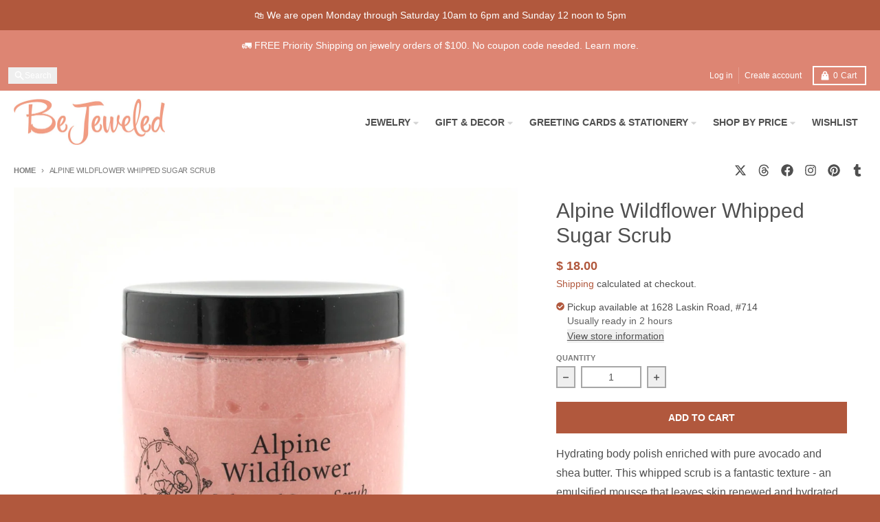

--- FILE ---
content_type: text/html; charset=utf-8
request_url: https://shopbejeweled.com/variants/43446013034682/?section_id=pickup-availability
body_size: 1170
content:
<div id="shopify-section-pickup-availability" class="shopify-section"><pickup-availability-preview class="pickup-availability-preview flex items-baseline">
    <div class="pickup-availability-icon w-3 flex-none mr-1 text-primary-accent"><svg aria-hidden="true" focusable="false" data-prefix="fas" data-icon="check-circle" class="icon fill-current icon-ui-check-circle" role="img" xmlns="http://www.w3.org/2000/svg" viewBox="0 0 512 512"><path fill="currentColor" d="M504 256c0 136.967-111.033 248-248 248S8 392.967 8 256 119.033 8 256 8s248 111.033 248 248zM227.314 387.314l184-184c6.248-6.248 6.248-16.379 0-22.627l-22.627-22.627c-6.248-6.249-16.379-6.249-22.628 0L216 308.118l-70.059-70.059c-6.248-6.248-16.379-6.248-22.628 0l-22.627 22.627c-6.248 6.248-6.248 16.379 0 22.627l104 104c6.249 6.249 16.379 6.249 22.628.001z"></path></svg></div>
    <div class="pickup-availability-info"><p class="text-sm">Pickup available at <span class="color-foreground">1628 Laskin Road, #714</span></p>
        <p class="text-sm text-primary-text-90">Usually ready in 2 hours</p>
        <button id="ShowPickupAvailabilityDrawer" class="pickup-availability-button underline text-sm font-navigation font-weight-navigation" aria-haspopup="dialog">View store information
</button></div>
  </pickup-availability-preview>

  <pickup-availability-drawer id="PickupAvailabilityDrawer" tabindex="-1" role="dialog" aria-modal="true" aria-labelledby="PickupAvailabilityHeading">

    <div class="pickup-availability__sidebar modal__sidebar transform bg-primary-secondary-background pt-5 px-4">
      <h3 class="pickup-availability__title text-2xl mb-2 pb-0.5 border-b border-primary-text-20 " id="PickupAvailabilityHeading">Alpine Wildflower Whipped Sugar Scrub</h3><ul class="pickup-availability__list divide-y-2" role="list" data-store-availability-drawer-content><li class="pickup-availability__list-item mb-2 pb-2 pt-4">
            <h4 class="text-xl font-weight-heading">1628 Laskin Road, #714</h4><div class="flex">
                <div class="pickup-availability__icon flex-none w-3 text-primary-accent mr-1">
                  <svg aria-hidden="true" focusable="false" data-prefix="fas" data-icon="check-circle" class="icon fill-current icon-ui-check-circle" role="img" xmlns="http://www.w3.org/2000/svg" viewBox="0 0 512 512"><path fill="currentColor" d="M504 256c0 136.967-111.033 248-248 248S8 392.967 8 256 119.033 8 256 8s248 111.033 248 248zM227.314 387.314l184-184c6.248-6.248 6.248-16.379 0-22.627l-22.627-22.627c-6.248-6.249-16.379-6.249-22.628 0L216 308.118l-70.059-70.059c-6.248-6.248-16.379-6.248-22.628 0l-22.627 22.627c-6.248 6.248-6.248 16.379 0 22.627l104 104c6.249 6.249 16.379 6.249 22.628.001z"></path></svg>
                </div>
                <p class="pickup-availability__details">
                  Pickup available, usually ready in 2 hours
                </p>
              </div><address class="pickup-availability__address text-sm bg-primary-background drop-shadow-sm mt-2 py-2 px-4 not-italic">
              <p>1628 Laskin Road, #714<br>Virginia Beach VA 23451<br>United States</p>
<p>+17574220303</p></address>
          </li></ul>
    </div>

    <div class="pickup-availability__modal-background modal__background"
      title="Close">
      <span class="sr-only">Close</span>
    </div>
    <button id="CollectionDrawerModalClose-pickup-availability" type="button"
      class="pickup-availability__modal-close modal__close"
      aria-label="Close"><svg aria-hidden="true" focusable="false" role="presentation" class="icon fill-current icon-ui-close" viewBox="0 0 352 512"><path d="m242.72 256 100.07-100.07c12.28-12.28 12.28-32.19 0-44.48l-22.24-22.24c-12.28-12.28-32.19-12.28-44.48 0L176 189.28 75.93 89.21c-12.28-12.28-32.19-12.28-44.48 0L9.21 111.45c-12.28 12.28-12.28 32.19 0 44.48L109.28 256 9.21 356.07c-12.28 12.28-12.28 32.19 0 44.48l22.24 22.24c12.28 12.28 32.2 12.28 44.48 0L176 322.72l100.07 100.07c12.28 12.28 32.2 12.28 44.48 0l22.24-22.24c12.28-12.28 12.28-32.19 0-44.48L242.72 256z"></path></svg></button>
    
  </pickup-availability-drawer></div>

--- FILE ---
content_type: text/css
request_url: https://shopbejeweled.com/cdn/shop/t/29/assets/pickup-availability-style.css?v=5362220395819377831767892245
body_size: -304
content:
pickup-availability{display:block}pickup-availability-drawer{visibility:hidden;position:fixed;top:0;right:0;bottom:0;left:0;z-index:3141592;display:block;width:100%;max-width:none}pickup-availability-drawer .modal__sidebar{right:0;--tw-translate-x: 24rem;transform:translate(24rem,var(--tw-translate-y)) rotate(var(--tw-rotate)) skew(var(--tw-skew-x)) skewY(var(--tw-skew-y)) scaleX(var(--tw-scale-x)) scaleY(var(--tw-scale-y));transform:translate(var(--tw-translate-x),var(--tw-translate-y)) rotate(var(--tw-rotate)) skew(var(--tw-skew-x)) skewY(var(--tw-skew-y)) scaleX(var(--tw-scale-x)) scaleY(var(--tw-scale-y));transition-property:transform;transition-duration:.3s;transition-timing-function:cubic-bezier(.4,0,.2,1)}pickup-availability-drawer .modal__background,pickup-availability-drawer .modal__close{display:none}pickup-availability-drawer[open]{visibility:visible;position:fixed;top:0;right:0;bottom:0;left:0;z-index:3141592;display:block;width:100%;max-width:none}pickup-availability-drawer[open] .modal__sidebar{position:absolute;top:0;bottom:0;right:0;z-index:20;height:100%;width:24rem;--tw-translate-x: 0px;transform:translateY(var(--tw-translate-y)) rotate(var(--tw-rotate)) skew(var(--tw-skew-x)) skewY(var(--tw-skew-y)) scaleX(var(--tw-scale-x)) scaleY(var(--tw-scale-y));transform:translate(var(--tw-translate-x),var(--tw-translate-y)) rotate(var(--tw-rotate)) skew(var(--tw-skew-x)) skewY(var(--tw-skew-y)) scaleX(var(--tw-scale-x)) scaleY(var(--tw-scale-y));overflow-y:auto;background-color:var(--primary-secondary-background-color)}pickup-availability-drawer[open] .modal__close{left:0;right:auto}pickup-availability-drawer[open] .modal__background,pickup-availability-drawer[open] .modal__close{display:block}
/*# sourceMappingURL=/cdn/shop/t/29/assets/pickup-availability-style.css.map?v=5362220395819377831767892245 */


--- FILE ---
content_type: text/javascript
request_url: https://shopbejeweled.com/cdn/shop/t/29/assets/pickup-availability.js?v=57859520205103608471767892245
body_size: -26
content:
class PickupAvailability extends HTMLElement{constructor(){super(),this.hasAttribute("available")&&(this.errorHtml=this.querySelector("template").content.cloneNode(!0),this.onClickRefreshList=this.onClickRefreshList.bind(this),this.fetchAvailability(Number(this.dataset.variantId)))}onClickRefreshList(evt){this.fetchAvailability(this.dataset.variantId)}fetchAvailability(variantId){let rootUrl=this.dataset.rootUrl;rootUrl.endsWith("/")||(rootUrl=rootUrl+"/");const variantSectionUrl=`${rootUrl}variants/${variantId}/?section_id=pickup-availability`;fetch(variantSectionUrl).then(response=>response.text()).then(text=>{const sectionInnerHTML=new DOMParser().parseFromString(text,"text/html").querySelector(".shopify-section");this.renderPreview(sectionInnerHTML)}).catch(e=>{const button=this.querySelector("button");button&&button.removeEventListener("click",this.onClickRefreshList),this.renderError()})}renderError(){this.innerHTML="",this.appendChild(this.errorHtml),this.querySelector("button")&&this.querySelector("button").addEventListener("click",event=>{this.fetchAvailability(this.dataset.variantId)})}renderPreview(sectionInnerHTML){const drawer=document.querySelector("pickup-availability-drawer");if(drawer&&drawer.remove(),!sectionInnerHTML.querySelector("pickup-availability-preview")){this.innerHTML="",this.removeAttribute("available");return}this.innerHTML=sectionInnerHTML.querySelector("pickup-availability-preview").outerHTML,this.setAttribute("available",""),document.body.appendChild(sectionInnerHTML.querySelector("pickup-availability-drawer"));const button=this.querySelector("button");button&&button.addEventListener("click",evt=>{document.querySelector("pickup-availability-drawer").show(evt.target)})}}customElements.define("pickup-availability",PickupAvailability);
//# sourceMappingURL=/cdn/shop/t/29/assets/pickup-availability.js.map?v=57859520205103608471767892245
